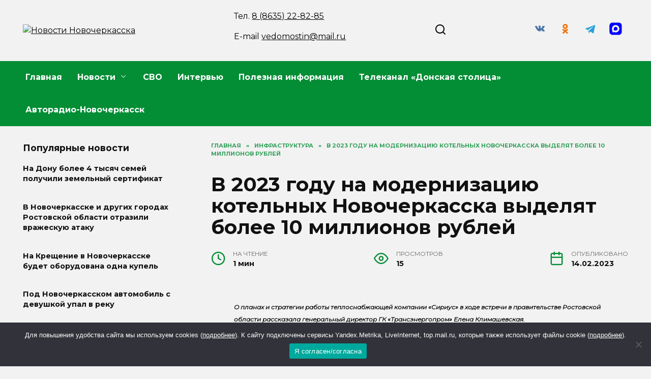

--- FILE ---
content_type: text/html; charset=UTF-8
request_url: https://novochvedomosti.ru/infrastruktura/v-2023-godu-na-modernizaciju-kotelnyh-novocherkasska-vydelyat-bolee-10-millionov-rublej/
body_size: 20556
content:
<!doctype html>
<html lang="ru-RU" prefix="og: https://ogp.me/ns#">
<head>
	<meta charset="UTF-8">
	<meta name="viewport" content="width=device-width, initial-scale=1">

	
<!-- SEO от Rank Math - https://rankmath.com/ -->
<title>В 2023 году на модернизацию котельных Новочеркасска выделят более 10 миллионов рублей - Новости Новочеркасска</title>
<meta name="description" content="В Новочеркасске работает 5 котельных НР-18 «Сириус», которые обеспечивают теплом более 60 тысяч человек в микрорайонах Молодежный и Соцгород, а также НЭВЗ,"/>
<meta name="robots" content="follow, index, max-snippet:-1, max-video-preview:-1, max-image-preview:large"/>
<link rel="canonical" href="https://novochvedomosti.ru/novosti-novocherkasska-2/v-2023-godu-na-modernizaciju-kotelnyh-novocherkasska-vydelyat-bolee-10-millionov-rublej/" />
<meta property="og:locale" content="ru_RU" />
<meta property="og:type" content="article" />
<meta property="og:title" content="В 2023 году на модернизацию котельных Новочеркасска выделят более 10 миллионов рублей - Новости Новочеркасска" />
<meta property="og:description" content="В Новочеркасске работает 5 котельных НР-18 «Сириус», которые обеспечивают теплом более 60 тысяч человек в микрорайонах Молодежный и Соцгород, а также НЭВЗ," />
<meta property="og:url" content="https://novochvedomosti.ru/novosti-novocherkasska-2/v-2023-godu-na-modernizaciju-kotelnyh-novocherkasska-vydelyat-bolee-10-millionov-rublej/" />
<meta property="og:site_name" content="Новости Новочеркасска" />
<meta property="article:section" content="Инфраструктура" />
<meta property="og:image" content="https://novochvedomosti.ru/wp-content/uploads/2023/02/4f73d266d763651c40593b85ad43a4c9.jpg" />
<meta property="og:image:secure_url" content="https://novochvedomosti.ru/wp-content/uploads/2023/02/4f73d266d763651c40593b85ad43a4c9.jpg" />
<meta property="og:image:width" content="784" />
<meta property="og:image:height" content="588" />
<meta property="og:image:alt" content="В 2023 году на модернизацию котельных Новочеркасска выделят более 10 миллионов рублей" />
<meta property="og:image:type" content="image/jpeg" />
<meta property="article:published_time" content="2023-02-14T10:42:35+03:00" />
<meta name="twitter:card" content="summary_large_image" />
<meta name="twitter:title" content="В 2023 году на модернизацию котельных Новочеркасска выделят более 10 миллионов рублей - Новости Новочеркасска" />
<meta name="twitter:description" content="В Новочеркасске работает 5 котельных НР-18 «Сириус», которые обеспечивают теплом более 60 тысяч человек в микрорайонах Молодежный и Соцгород, а также НЭВЗ," />
<meta name="twitter:site" content="@redactor" />
<meta name="twitter:creator" content="@redactor" />
<meta name="twitter:image" content="https://novochvedomosti.ru/wp-content/uploads/2023/02/4f73d266d763651c40593b85ad43a4c9.jpg" />
<meta name="twitter:label1" content="Автор" />
<meta name="twitter:data1" content="Федор Стрелянов" />
<meta name="twitter:label2" content="Время чтения" />
<meta name="twitter:data2" content="Меньше минуты" />
<script type="application/ld+json" class="rank-math-schema">{"@context":"https://schema.org","@graph":[{"@type":["Person","Organization"],"@id":"https://novochvedomosti.ru/#person","name":"\u041d\u043e\u0432\u043e\u0441\u0442\u0438 \u041d\u043e\u0432\u043e\u0447\u0435\u0440\u043a\u0430\u0441\u0441\u043a\u0430","sameAs":["https://twitter.com/redactor"]},{"@type":"WebSite","@id":"https://novochvedomosti.ru/#website","url":"https://novochvedomosti.ru","name":"\u041d\u043e\u0432\u043e\u0441\u0442\u0438 \u041d\u043e\u0432\u043e\u0447\u0435\u0440\u043a\u0430\u0441\u0441\u043a\u0430","publisher":{"@id":"https://novochvedomosti.ru/#person"},"inLanguage":"ru-RU"},{"@type":"ImageObject","@id":"https://novochvedomosti.ru/wp-content/uploads/2023/02/4f73d266d763651c40593b85ad43a4c9.jpg","url":"https://novochvedomosti.ru/wp-content/uploads/2023/02/4f73d266d763651c40593b85ad43a4c9.jpg","width":"784","height":"588","inLanguage":"ru-RU"},{"@type":"WebPage","@id":"https://novochvedomosti.ru/novosti-novocherkasska-2/v-2023-godu-na-modernizaciju-kotelnyh-novocherkasska-vydelyat-bolee-10-millionov-rublej/#webpage","url":"https://novochvedomosti.ru/novosti-novocherkasska-2/v-2023-godu-na-modernizaciju-kotelnyh-novocherkasska-vydelyat-bolee-10-millionov-rublej/","name":"\u0412 2023 \u0433\u043e\u0434\u0443 \u043d\u0430 \u043c\u043e\u0434\u0435\u0440\u043d\u0438\u0437\u0430\u0446\u0438\u044e \u043a\u043e\u0442\u0435\u043b\u044c\u043d\u044b\u0445 \u041d\u043e\u0432\u043e\u0447\u0435\u0440\u043a\u0430\u0441\u0441\u043a\u0430 \u0432\u044b\u0434\u0435\u043b\u044f\u0442 \u0431\u043e\u043b\u0435\u0435 10 \u043c\u0438\u043b\u043b\u0438\u043e\u043d\u043e\u0432 \u0440\u0443\u0431\u043b\u0435\u0439 - \u041d\u043e\u0432\u043e\u0441\u0442\u0438 \u041d\u043e\u0432\u043e\u0447\u0435\u0440\u043a\u0430\u0441\u0441\u043a\u0430","datePublished":"2023-02-14T10:42:35+03:00","dateModified":"2023-02-14T10:42:35+03:00","isPartOf":{"@id":"https://novochvedomosti.ru/#website"},"primaryImageOfPage":{"@id":"https://novochvedomosti.ru/wp-content/uploads/2023/02/4f73d266d763651c40593b85ad43a4c9.jpg"},"inLanguage":"ru-RU"},{"@type":"Person","@id":"https://novochvedomosti.ru/author/fedor/","name":"\u0424\u0435\u0434\u043e\u0440 \u0421\u0442\u0440\u0435\u043b\u044f\u043d\u043e\u0432","url":"https://novochvedomosti.ru/author/fedor/","image":{"@type":"ImageObject","@id":"https://secure.gravatar.com/avatar/030c73993800e2f35483c8ce0303c4ab?s=96&amp;d=mm&amp;r=g","url":"https://secure.gravatar.com/avatar/030c73993800e2f35483c8ce0303c4ab?s=96&amp;d=mm&amp;r=g","caption":"\u0424\u0435\u0434\u043e\u0440 \u0421\u0442\u0440\u0435\u043b\u044f\u043d\u043e\u0432","inLanguage":"ru-RU"}},{"@type":"BlogPosting","headline":"\u0412 2023 \u0433\u043e\u0434\u0443 \u043d\u0430 \u043c\u043e\u0434\u0435\u0440\u043d\u0438\u0437\u0430\u0446\u0438\u044e \u043a\u043e\u0442\u0435\u043b\u044c\u043d\u044b\u0445 \u041d\u043e\u0432\u043e\u0447\u0435\u0440\u043a\u0430\u0441\u0441\u043a\u0430 \u0432\u044b\u0434\u0435\u043b\u044f\u0442 \u0431\u043e\u043b\u0435\u0435 10 \u043c\u0438\u043b\u043b\u0438\u043e\u043d\u043e\u0432 \u0440\u0443\u0431\u043b\u0435\u0439 - \u041d\u043e\u0432\u043e\u0441\u0442\u0438 \u041d\u043e\u0432\u043e\u0447\u0435\u0440\u043a\u0430\u0441\u0441\u043a\u0430","datePublished":"2023-02-14T10:42:35+03:00","dateModified":"2023-02-14T10:42:35+03:00","articleSection":"\u0418\u043d\u0444\u0440\u0430\u0441\u0442\u0440\u0443\u043a\u0442\u0443\u0440\u0430, \u041d\u041e\u0412\u041e\u0421\u0422\u0418 \u041d\u041e\u0412\u041e\u0427\u0415\u0420\u041a\u0410\u0421\u0421\u041a\u0410","author":{"@id":"https://novochvedomosti.ru/author/fedor/","name":"\u0424\u0435\u0434\u043e\u0440 \u0421\u0442\u0440\u0435\u043b\u044f\u043d\u043e\u0432"},"publisher":{"@id":"https://novochvedomosti.ru/#person"},"description":"\u0412 \u041d\u043e\u0432\u043e\u0447\u0435\u0440\u043a\u0430\u0441\u0441\u043a\u0435 \u0440\u0430\u0431\u043e\u0442\u0430\u0435\u0442 5 \u043a\u043e\u0442\u0435\u043b\u044c\u043d\u044b\u0445 \u041d\u0420-18 \u00ab\u0421\u0438\u0440\u0438\u0443\u0441\u00bb, \u043a\u043e\u0442\u043e\u0440\u044b\u0435 \u043e\u0431\u0435\u0441\u043f\u0435\u0447\u0438\u0432\u0430\u044e\u0442 \u0442\u0435\u043f\u043b\u043e\u043c \u0431\u043e\u043b\u0435\u0435 60 \u0442\u044b\u0441\u044f\u0447 \u0447\u0435\u043b\u043e\u0432\u0435\u043a \u0432 \u043c\u0438\u043a\u0440\u043e\u0440\u0430\u0439\u043e\u043d\u0430\u0445 \u041c\u043e\u043b\u043e\u0434\u0435\u0436\u043d\u044b\u0439 \u0438 \u0421\u043e\u0446\u0433\u043e\u0440\u043e\u0434, \u0430 \u0442\u0430\u043a\u0436\u0435 \u041d\u042d\u0412\u0417,","name":"\u0412 2023 \u0433\u043e\u0434\u0443 \u043d\u0430 \u043c\u043e\u0434\u0435\u0440\u043d\u0438\u0437\u0430\u0446\u0438\u044e \u043a\u043e\u0442\u0435\u043b\u044c\u043d\u044b\u0445 \u041d\u043e\u0432\u043e\u0447\u0435\u0440\u043a\u0430\u0441\u0441\u043a\u0430 \u0432\u044b\u0434\u0435\u043b\u044f\u0442 \u0431\u043e\u043b\u0435\u0435 10 \u043c\u0438\u043b\u043b\u0438\u043e\u043d\u043e\u0432 \u0440\u0443\u0431\u043b\u0435\u0439 - \u041d\u043e\u0432\u043e\u0441\u0442\u0438 \u041d\u043e\u0432\u043e\u0447\u0435\u0440\u043a\u0430\u0441\u0441\u043a\u0430","@id":"https://novochvedomosti.ru/novosti-novocherkasska-2/v-2023-godu-na-modernizaciju-kotelnyh-novocherkasska-vydelyat-bolee-10-millionov-rublej/#richSnippet","isPartOf":{"@id":"https://novochvedomosti.ru/novosti-novocherkasska-2/v-2023-godu-na-modernizaciju-kotelnyh-novocherkasska-vydelyat-bolee-10-millionov-rublej/#webpage"},"image":{"@id":"https://novochvedomosti.ru/wp-content/uploads/2023/02/4f73d266d763651c40593b85ad43a4c9.jpg"},"inLanguage":"ru-RU","mainEntityOfPage":{"@id":"https://novochvedomosti.ru/novosti-novocherkasska-2/v-2023-godu-na-modernizaciju-kotelnyh-novocherkasska-vydelyat-bolee-10-millionov-rublej/#webpage"}}]}</script>
<!-- /Rank Math WordPress SEO плагин -->

<link rel='dns-prefetch' href='//fonts.googleapis.com' />
<script type="text/javascript">
/* <![CDATA[ */
window._wpemojiSettings = {"baseUrl":"https:\/\/s.w.org\/images\/core\/emoji\/15.0.3\/72x72\/","ext":".png","svgUrl":"https:\/\/s.w.org\/images\/core\/emoji\/15.0.3\/svg\/","svgExt":".svg","source":{"concatemoji":"https:\/\/novochvedomosti.ru\/wp-includes\/js\/wp-emoji-release.min.js?ver=6.5.7"}};
/*! This file is auto-generated */
!function(i,n){var o,s,e;function c(e){try{var t={supportTests:e,timestamp:(new Date).valueOf()};sessionStorage.setItem(o,JSON.stringify(t))}catch(e){}}function p(e,t,n){e.clearRect(0,0,e.canvas.width,e.canvas.height),e.fillText(t,0,0);var t=new Uint32Array(e.getImageData(0,0,e.canvas.width,e.canvas.height).data),r=(e.clearRect(0,0,e.canvas.width,e.canvas.height),e.fillText(n,0,0),new Uint32Array(e.getImageData(0,0,e.canvas.width,e.canvas.height).data));return t.every(function(e,t){return e===r[t]})}function u(e,t,n){switch(t){case"flag":return n(e,"\ud83c\udff3\ufe0f\u200d\u26a7\ufe0f","\ud83c\udff3\ufe0f\u200b\u26a7\ufe0f")?!1:!n(e,"\ud83c\uddfa\ud83c\uddf3","\ud83c\uddfa\u200b\ud83c\uddf3")&&!n(e,"\ud83c\udff4\udb40\udc67\udb40\udc62\udb40\udc65\udb40\udc6e\udb40\udc67\udb40\udc7f","\ud83c\udff4\u200b\udb40\udc67\u200b\udb40\udc62\u200b\udb40\udc65\u200b\udb40\udc6e\u200b\udb40\udc67\u200b\udb40\udc7f");case"emoji":return!n(e,"\ud83d\udc26\u200d\u2b1b","\ud83d\udc26\u200b\u2b1b")}return!1}function f(e,t,n){var r="undefined"!=typeof WorkerGlobalScope&&self instanceof WorkerGlobalScope?new OffscreenCanvas(300,150):i.createElement("canvas"),a=r.getContext("2d",{willReadFrequently:!0}),o=(a.textBaseline="top",a.font="600 32px Arial",{});return e.forEach(function(e){o[e]=t(a,e,n)}),o}function t(e){var t=i.createElement("script");t.src=e,t.defer=!0,i.head.appendChild(t)}"undefined"!=typeof Promise&&(o="wpEmojiSettingsSupports",s=["flag","emoji"],n.supports={everything:!0,everythingExceptFlag:!0},e=new Promise(function(e){i.addEventListener("DOMContentLoaded",e,{once:!0})}),new Promise(function(t){var n=function(){try{var e=JSON.parse(sessionStorage.getItem(o));if("object"==typeof e&&"number"==typeof e.timestamp&&(new Date).valueOf()<e.timestamp+604800&&"object"==typeof e.supportTests)return e.supportTests}catch(e){}return null}();if(!n){if("undefined"!=typeof Worker&&"undefined"!=typeof OffscreenCanvas&&"undefined"!=typeof URL&&URL.createObjectURL&&"undefined"!=typeof Blob)try{var e="postMessage("+f.toString()+"("+[JSON.stringify(s),u.toString(),p.toString()].join(",")+"));",r=new Blob([e],{type:"text/javascript"}),a=new Worker(URL.createObjectURL(r),{name:"wpTestEmojiSupports"});return void(a.onmessage=function(e){c(n=e.data),a.terminate(),t(n)})}catch(e){}c(n=f(s,u,p))}t(n)}).then(function(e){for(var t in e)n.supports[t]=e[t],n.supports.everything=n.supports.everything&&n.supports[t],"flag"!==t&&(n.supports.everythingExceptFlag=n.supports.everythingExceptFlag&&n.supports[t]);n.supports.everythingExceptFlag=n.supports.everythingExceptFlag&&!n.supports.flag,n.DOMReady=!1,n.readyCallback=function(){n.DOMReady=!0}}).then(function(){return e}).then(function(){var e;n.supports.everything||(n.readyCallback(),(e=n.source||{}).concatemoji?t(e.concatemoji):e.wpemoji&&e.twemoji&&(t(e.twemoji),t(e.wpemoji)))}))}((window,document),window._wpemojiSettings);
/* ]]> */
</script>
<style id='wp-emoji-styles-inline-css' type='text/css'>

	img.wp-smiley, img.emoji {
		display: inline !important;
		border: none !important;
		box-shadow: none !important;
		height: 1em !important;
		width: 1em !important;
		margin: 0 0.07em !important;
		vertical-align: -0.1em !important;
		background: none !important;
		padding: 0 !important;
	}
</style>
<link rel='stylesheet' id='wp-block-library-css' href='https://novochvedomosti.ru/wp-includes/css/dist/block-library/style.min.css?ver=6.5.7'  media='all' />
<style id='wp-block-library-theme-inline-css' type='text/css'>
.wp-block-audio figcaption{color:#555;font-size:13px;text-align:center}.is-dark-theme .wp-block-audio figcaption{color:#ffffffa6}.wp-block-audio{margin:0 0 1em}.wp-block-code{border:1px solid #ccc;border-radius:4px;font-family:Menlo,Consolas,monaco,monospace;padding:.8em 1em}.wp-block-embed figcaption{color:#555;font-size:13px;text-align:center}.is-dark-theme .wp-block-embed figcaption{color:#ffffffa6}.wp-block-embed{margin:0 0 1em}.blocks-gallery-caption{color:#555;font-size:13px;text-align:center}.is-dark-theme .blocks-gallery-caption{color:#ffffffa6}.wp-block-image figcaption{color:#555;font-size:13px;text-align:center}.is-dark-theme .wp-block-image figcaption{color:#ffffffa6}.wp-block-image{margin:0 0 1em}.wp-block-pullquote{border-bottom:4px solid;border-top:4px solid;color:currentColor;margin-bottom:1.75em}.wp-block-pullquote cite,.wp-block-pullquote footer,.wp-block-pullquote__citation{color:currentColor;font-size:.8125em;font-style:normal;text-transform:uppercase}.wp-block-quote{border-left:.25em solid;margin:0 0 1.75em;padding-left:1em}.wp-block-quote cite,.wp-block-quote footer{color:currentColor;font-size:.8125em;font-style:normal;position:relative}.wp-block-quote.has-text-align-right{border-left:none;border-right:.25em solid;padding-left:0;padding-right:1em}.wp-block-quote.has-text-align-center{border:none;padding-left:0}.wp-block-quote.is-large,.wp-block-quote.is-style-large,.wp-block-quote.is-style-plain{border:none}.wp-block-search .wp-block-search__label{font-weight:700}.wp-block-search__button{border:1px solid #ccc;padding:.375em .625em}:where(.wp-block-group.has-background){padding:1.25em 2.375em}.wp-block-separator.has-css-opacity{opacity:.4}.wp-block-separator{border:none;border-bottom:2px solid;margin-left:auto;margin-right:auto}.wp-block-separator.has-alpha-channel-opacity{opacity:1}.wp-block-separator:not(.is-style-wide):not(.is-style-dots){width:100px}.wp-block-separator.has-background:not(.is-style-dots){border-bottom:none;height:1px}.wp-block-separator.has-background:not(.is-style-wide):not(.is-style-dots){height:2px}.wp-block-table{margin:0 0 1em}.wp-block-table td,.wp-block-table th{word-break:normal}.wp-block-table figcaption{color:#555;font-size:13px;text-align:center}.is-dark-theme .wp-block-table figcaption{color:#ffffffa6}.wp-block-video figcaption{color:#555;font-size:13px;text-align:center}.is-dark-theme .wp-block-video figcaption{color:#ffffffa6}.wp-block-video{margin:0 0 1em}.wp-block-template-part.has-background{margin-bottom:0;margin-top:0;padding:1.25em 2.375em}
</style>
<style id='rank-math-toc-block-style-inline-css' type='text/css'>
.wp-block-rank-math-toc-block nav ol{counter-reset:item}.wp-block-rank-math-toc-block nav ol li{display:block}.wp-block-rank-math-toc-block nav ol li:before{content:counters(item, ".") ". ";counter-increment:item}

</style>
<style id='classic-theme-styles-inline-css' type='text/css'>
/*! This file is auto-generated */
.wp-block-button__link{color:#fff;background-color:#32373c;border-radius:9999px;box-shadow:none;text-decoration:none;padding:calc(.667em + 2px) calc(1.333em + 2px);font-size:1.125em}.wp-block-file__button{background:#32373c;color:#fff;text-decoration:none}
</style>
<style id='global-styles-inline-css' type='text/css'>
body{--wp--preset--color--black: #000000;--wp--preset--color--cyan-bluish-gray: #abb8c3;--wp--preset--color--white: #ffffff;--wp--preset--color--pale-pink: #f78da7;--wp--preset--color--vivid-red: #cf2e2e;--wp--preset--color--luminous-vivid-orange: #ff6900;--wp--preset--color--luminous-vivid-amber: #fcb900;--wp--preset--color--light-green-cyan: #7bdcb5;--wp--preset--color--vivid-green-cyan: #00d084;--wp--preset--color--pale-cyan-blue: #8ed1fc;--wp--preset--color--vivid-cyan-blue: #0693e3;--wp--preset--color--vivid-purple: #9b51e0;--wp--preset--gradient--vivid-cyan-blue-to-vivid-purple: linear-gradient(135deg,rgba(6,147,227,1) 0%,rgb(155,81,224) 100%);--wp--preset--gradient--light-green-cyan-to-vivid-green-cyan: linear-gradient(135deg,rgb(122,220,180) 0%,rgb(0,208,130) 100%);--wp--preset--gradient--luminous-vivid-amber-to-luminous-vivid-orange: linear-gradient(135deg,rgba(252,185,0,1) 0%,rgba(255,105,0,1) 100%);--wp--preset--gradient--luminous-vivid-orange-to-vivid-red: linear-gradient(135deg,rgba(255,105,0,1) 0%,rgb(207,46,46) 100%);--wp--preset--gradient--very-light-gray-to-cyan-bluish-gray: linear-gradient(135deg,rgb(238,238,238) 0%,rgb(169,184,195) 100%);--wp--preset--gradient--cool-to-warm-spectrum: linear-gradient(135deg,rgb(74,234,220) 0%,rgb(151,120,209) 20%,rgb(207,42,186) 40%,rgb(238,44,130) 60%,rgb(251,105,98) 80%,rgb(254,248,76) 100%);--wp--preset--gradient--blush-light-purple: linear-gradient(135deg,rgb(255,206,236) 0%,rgb(152,150,240) 100%);--wp--preset--gradient--blush-bordeaux: linear-gradient(135deg,rgb(254,205,165) 0%,rgb(254,45,45) 50%,rgb(107,0,62) 100%);--wp--preset--gradient--luminous-dusk: linear-gradient(135deg,rgb(255,203,112) 0%,rgb(199,81,192) 50%,rgb(65,88,208) 100%);--wp--preset--gradient--pale-ocean: linear-gradient(135deg,rgb(255,245,203) 0%,rgb(182,227,212) 50%,rgb(51,167,181) 100%);--wp--preset--gradient--electric-grass: linear-gradient(135deg,rgb(202,248,128) 0%,rgb(113,206,126) 100%);--wp--preset--gradient--midnight: linear-gradient(135deg,rgb(2,3,129) 0%,rgb(40,116,252) 100%);--wp--preset--font-size--small: 19.5px;--wp--preset--font-size--medium: 20px;--wp--preset--font-size--large: 36.5px;--wp--preset--font-size--x-large: 42px;--wp--preset--font-size--normal: 22px;--wp--preset--font-size--huge: 49.5px;--wp--preset--spacing--20: 0.44rem;--wp--preset--spacing--30: 0.67rem;--wp--preset--spacing--40: 1rem;--wp--preset--spacing--50: 1.5rem;--wp--preset--spacing--60: 2.25rem;--wp--preset--spacing--70: 3.38rem;--wp--preset--spacing--80: 5.06rem;--wp--preset--shadow--natural: 6px 6px 9px rgba(0, 0, 0, 0.2);--wp--preset--shadow--deep: 12px 12px 50px rgba(0, 0, 0, 0.4);--wp--preset--shadow--sharp: 6px 6px 0px rgba(0, 0, 0, 0.2);--wp--preset--shadow--outlined: 6px 6px 0px -3px rgba(255, 255, 255, 1), 6px 6px rgba(0, 0, 0, 1);--wp--preset--shadow--crisp: 6px 6px 0px rgba(0, 0, 0, 1);}:where(.is-layout-flex){gap: 0.5em;}:where(.is-layout-grid){gap: 0.5em;}body .is-layout-flex{display: flex;}body .is-layout-flex{flex-wrap: wrap;align-items: center;}body .is-layout-flex > *{margin: 0;}body .is-layout-grid{display: grid;}body .is-layout-grid > *{margin: 0;}:where(.wp-block-columns.is-layout-flex){gap: 2em;}:where(.wp-block-columns.is-layout-grid){gap: 2em;}:where(.wp-block-post-template.is-layout-flex){gap: 1.25em;}:where(.wp-block-post-template.is-layout-grid){gap: 1.25em;}.has-black-color{color: var(--wp--preset--color--black) !important;}.has-cyan-bluish-gray-color{color: var(--wp--preset--color--cyan-bluish-gray) !important;}.has-white-color{color: var(--wp--preset--color--white) !important;}.has-pale-pink-color{color: var(--wp--preset--color--pale-pink) !important;}.has-vivid-red-color{color: var(--wp--preset--color--vivid-red) !important;}.has-luminous-vivid-orange-color{color: var(--wp--preset--color--luminous-vivid-orange) !important;}.has-luminous-vivid-amber-color{color: var(--wp--preset--color--luminous-vivid-amber) !important;}.has-light-green-cyan-color{color: var(--wp--preset--color--light-green-cyan) !important;}.has-vivid-green-cyan-color{color: var(--wp--preset--color--vivid-green-cyan) !important;}.has-pale-cyan-blue-color{color: var(--wp--preset--color--pale-cyan-blue) !important;}.has-vivid-cyan-blue-color{color: var(--wp--preset--color--vivid-cyan-blue) !important;}.has-vivid-purple-color{color: var(--wp--preset--color--vivid-purple) !important;}.has-black-background-color{background-color: var(--wp--preset--color--black) !important;}.has-cyan-bluish-gray-background-color{background-color: var(--wp--preset--color--cyan-bluish-gray) !important;}.has-white-background-color{background-color: var(--wp--preset--color--white) !important;}.has-pale-pink-background-color{background-color: var(--wp--preset--color--pale-pink) !important;}.has-vivid-red-background-color{background-color: var(--wp--preset--color--vivid-red) !important;}.has-luminous-vivid-orange-background-color{background-color: var(--wp--preset--color--luminous-vivid-orange) !important;}.has-luminous-vivid-amber-background-color{background-color: var(--wp--preset--color--luminous-vivid-amber) !important;}.has-light-green-cyan-background-color{background-color: var(--wp--preset--color--light-green-cyan) !important;}.has-vivid-green-cyan-background-color{background-color: var(--wp--preset--color--vivid-green-cyan) !important;}.has-pale-cyan-blue-background-color{background-color: var(--wp--preset--color--pale-cyan-blue) !important;}.has-vivid-cyan-blue-background-color{background-color: var(--wp--preset--color--vivid-cyan-blue) !important;}.has-vivid-purple-background-color{background-color: var(--wp--preset--color--vivid-purple) !important;}.has-black-border-color{border-color: var(--wp--preset--color--black) !important;}.has-cyan-bluish-gray-border-color{border-color: var(--wp--preset--color--cyan-bluish-gray) !important;}.has-white-border-color{border-color: var(--wp--preset--color--white) !important;}.has-pale-pink-border-color{border-color: var(--wp--preset--color--pale-pink) !important;}.has-vivid-red-border-color{border-color: var(--wp--preset--color--vivid-red) !important;}.has-luminous-vivid-orange-border-color{border-color: var(--wp--preset--color--luminous-vivid-orange) !important;}.has-luminous-vivid-amber-border-color{border-color: var(--wp--preset--color--luminous-vivid-amber) !important;}.has-light-green-cyan-border-color{border-color: var(--wp--preset--color--light-green-cyan) !important;}.has-vivid-green-cyan-border-color{border-color: var(--wp--preset--color--vivid-green-cyan) !important;}.has-pale-cyan-blue-border-color{border-color: var(--wp--preset--color--pale-cyan-blue) !important;}.has-vivid-cyan-blue-border-color{border-color: var(--wp--preset--color--vivid-cyan-blue) !important;}.has-vivid-purple-border-color{border-color: var(--wp--preset--color--vivid-purple) !important;}.has-vivid-cyan-blue-to-vivid-purple-gradient-background{background: var(--wp--preset--gradient--vivid-cyan-blue-to-vivid-purple) !important;}.has-light-green-cyan-to-vivid-green-cyan-gradient-background{background: var(--wp--preset--gradient--light-green-cyan-to-vivid-green-cyan) !important;}.has-luminous-vivid-amber-to-luminous-vivid-orange-gradient-background{background: var(--wp--preset--gradient--luminous-vivid-amber-to-luminous-vivid-orange) !important;}.has-luminous-vivid-orange-to-vivid-red-gradient-background{background: var(--wp--preset--gradient--luminous-vivid-orange-to-vivid-red) !important;}.has-very-light-gray-to-cyan-bluish-gray-gradient-background{background: var(--wp--preset--gradient--very-light-gray-to-cyan-bluish-gray) !important;}.has-cool-to-warm-spectrum-gradient-background{background: var(--wp--preset--gradient--cool-to-warm-spectrum) !important;}.has-blush-light-purple-gradient-background{background: var(--wp--preset--gradient--blush-light-purple) !important;}.has-blush-bordeaux-gradient-background{background: var(--wp--preset--gradient--blush-bordeaux) !important;}.has-luminous-dusk-gradient-background{background: var(--wp--preset--gradient--luminous-dusk) !important;}.has-pale-ocean-gradient-background{background: var(--wp--preset--gradient--pale-ocean) !important;}.has-electric-grass-gradient-background{background: var(--wp--preset--gradient--electric-grass) !important;}.has-midnight-gradient-background{background: var(--wp--preset--gradient--midnight) !important;}.has-small-font-size{font-size: var(--wp--preset--font-size--small) !important;}.has-medium-font-size{font-size: var(--wp--preset--font-size--medium) !important;}.has-large-font-size{font-size: var(--wp--preset--font-size--large) !important;}.has-x-large-font-size{font-size: var(--wp--preset--font-size--x-large) !important;}
.wp-block-navigation a:where(:not(.wp-element-button)){color: inherit;}
:where(.wp-block-post-template.is-layout-flex){gap: 1.25em;}:where(.wp-block-post-template.is-layout-grid){gap: 1.25em;}
:where(.wp-block-columns.is-layout-flex){gap: 2em;}:where(.wp-block-columns.is-layout-grid){gap: 2em;}
.wp-block-pullquote{font-size: 1.5em;line-height: 1.6;}
</style>
<link rel='stylesheet' id='cookie-notice-front-css' href='https://novochvedomosti.ru/wp-content/plugins/cookie-notice/css/front.min.css?ver=2.5.3'  media='all' />
<link rel='stylesheet' id='google-fonts-css' href='https://fonts.googleapis.com/css?family=Montserrat%3A400%2C400i%2C700&#038;subset=cyrillic&#038;display=swap&#038;ver=6.5.7'  media='all' />
<link rel='stylesheet' id='reboot-style-css' href='https://novochvedomosti.ru/wp-content/themes/reboot/assets/css/style.min.css?ver=1.5.5'  media='all' />
<link rel='stylesheet' id='reboot-style-child-css' href='https://novochvedomosti.ru/wp-content/themes/reboot_child/style.css?ver=6.5.7'  media='all' />
<link rel='stylesheet' id='Reboot-child-css' href='https://novochvedomosti.ru/wp-content/themes/reboot_child/custom.css?ver=1731273734'  media='all' />
<script type="text/javascript" id="cookie-notice-front-js-before">
/* <![CDATA[ */
var cnArgs = {"ajaxUrl":"https:\/\/novochvedomosti.ru\/wp-admin\/admin-ajax.php","nonce":"5ca2902848","hideEffect":"fade","position":"bottom","onScroll":false,"onScrollOffset":100,"onClick":false,"cookieName":"cookie_notice_accepted","cookieTime":2592000,"cookieTimeRejected":2592000,"globalCookie":false,"redirection":false,"cache":true,"revokeCookies":false,"revokeCookiesOpt":"automatic"};
/* ]]> */
</script>
<script type="text/javascript" src="https://novochvedomosti.ru/wp-content/plugins/cookie-notice/js/front.min.js?ver=2.5.3" id="cookie-notice-front-js"></script>
<script type="text/javascript" src="https://novochvedomosti.ru/wp-includes/js/jquery/jquery.min.js?ver=3.7.1" id="jquery-core-js"></script>
<script type="text/javascript" src="https://novochvedomosti.ru/wp-includes/js/jquery/jquery-migrate.min.js?ver=3.4.1" id="jquery-migrate-js"></script>
<link rel="https://api.w.org/" href="https://novochvedomosti.ru/wp-json/" /><link rel="alternate" type="application/json" href="https://novochvedomosti.ru/wp-json/wp/v2/posts/75675" /><link rel="EditURI" type="application/rsd+xml" title="RSD" href="https://novochvedomosti.ru/xmlrpc.php?rsd" />
<meta name="generator" content="WordPress 6.5.7" />
<link rel='shortlink' href='https://novochvedomosti.ru/?p=75675' />
<link rel="alternate" type="application/json+oembed" href="https://novochvedomosti.ru/wp-json/oembed/1.0/embed?url=https%3A%2F%2Fnovochvedomosti.ru%2Fnovosti-novocherkasska-2%2Fv-2023-godu-na-modernizaciju-kotelnyh-novocherkasska-vydelyat-bolee-10-millionov-rublej%2F" />
<link rel="alternate" type="text/xml+oembed" href="https://novochvedomosti.ru/wp-json/oembed/1.0/embed?url=https%3A%2F%2Fnovochvedomosti.ru%2Fnovosti-novocherkasska-2%2Fv-2023-godu-na-modernizaciju-kotelnyh-novocherkasska-vydelyat-bolee-10-millionov-rublej%2F&#038;format=xml" />
<link rel="preload" href="https://novochvedomosti.ru/wp-content/themes/reboot/assets/fonts/wpshop-core.ttf" as="font" crossorigin><link rel="prefetch" href="https://novochvedomosti.ru/wp-content/uploads/2023/02/4f73d266d763651c40593b85ad43a4c9.jpg" as="image" crossorigin>
    <style>@media (min-width: 768px){.site-header{padding-top:20px}}@media (min-width: 768px){.site-header{padding-bottom:20px}}.site-logotype img{max-height:200px}.scrolltop:before{color:#038d35}.scrolltop:before{content:"\2191"}.post-card--related, .post-card--related .post-card__thumbnail img, .post-card--related .post-card__thumbnail a:before{border-radius: 6px}body{background-color:#f2f2f2}::selection, .card-slider__category, .card-slider-container .swiper-pagination-bullet-active, .post-card--grid .post-card__thumbnail:before, .post-card:not(.post-card--small) .post-card__thumbnail a:before, .post-card:not(.post-card--small) .post-card__category,  .post-box--high .post-box__category span, .post-box--wide .post-box__category span, .page-separator, .pagination .nav-links .page-numbers:not(.dots):not(.current):before, .btn, .btn-primary:hover, .btn-primary:not(:disabled):not(.disabled).active, .btn-primary:not(:disabled):not(.disabled):active, .show>.btn-primary.dropdown-toggle, .comment-respond .form-submit input, .page-links__item:hover{background-color:#038d35}.entry-image--big .entry-image__body .post-card__category a, .home-text ul:not([class])>li:before, .home-text ul.wp-block-list>li:before, .page-content ul:not([class])>li:before, .page-content ul.wp-block-list>li:before, .taxonomy-description ul:not([class])>li:before, .taxonomy-description ul.wp-block-list>li:before, .widget-area .widget_categories ul.menu li a:before, .widget-area .widget_categories ul.menu li span:before, .widget-area .widget_categories>ul li a:before, .widget-area .widget_categories>ul li span:before, .widget-area .widget_nav_menu ul.menu li a:before, .widget-area .widget_nav_menu ul.menu li span:before, .widget-area .widget_nav_menu>ul li a:before, .widget-area .widget_nav_menu>ul li span:before, .page-links .page-numbers:not(.dots):not(.current):before, .page-links .post-page-numbers:not(.dots):not(.current):before, .pagination .nav-links .page-numbers:not(.dots):not(.current):before, .pagination .nav-links .post-page-numbers:not(.dots):not(.current):before, .entry-image--full .entry-image__body .post-card__category a, .entry-image--fullscreen .entry-image__body .post-card__category a, .entry-image--wide .entry-image__body .post-card__category a{background-color:#038d35}.comment-respond input:focus, select:focus, textarea:focus, .post-card--grid.post-card--thumbnail-no, .post-card--standard:after, .post-card--related.post-card--thumbnail-no:hover, .spoiler-box, .btn-primary, .btn-primary:hover, .btn-primary:not(:disabled):not(.disabled).active, .btn-primary:not(:disabled):not(.disabled):active, .show>.btn-primary.dropdown-toggle, .inp:focus, .entry-tag:focus, .entry-tag:hover, .search-screen .search-form .search-field:focus, .entry-content ul:not([class])>li:before, .entry-content ul.wp-block-list>li:before, .text-content ul:not([class])>li:before, .text-content ul.wp-block-list>li:before, .page-content ul:not([class])>li:before, .page-content ul.wp-block-list>li:before, .taxonomy-description ul:not([class])>li:before, .taxonomy-description ul.wp-block-list>li:before, .entry-content blockquote:not(.wpremark),
        .input:focus, input[type=color]:focus, input[type=date]:focus, input[type=datetime-local]:focus, input[type=datetime]:focus, input[type=email]:focus, input[type=month]:focus, input[type=number]:focus, input[type=password]:focus, input[type=range]:focus, input[type=search]:focus, input[type=tel]:focus, input[type=text]:focus, input[type=time]:focus, input[type=url]:focus, input[type=week]:focus, select:focus, textarea:focus{border-color:#038d35 !important}.post-card--small .post-card__category, .post-card__author:before, .post-card__comments:before, .post-card__date:before, .post-card__like:before, .post-card__views:before, .entry-author:before, .entry-date:before, .entry-time:before, .entry-views:before, .entry-comments:before, .entry-content ol:not([class])>li:before, .entry-content ol.wp-block-list>li:before, .text-content ol:not([class])>li:before, .text-content ol.wp-block-list>li:before, .entry-content blockquote:before, .spoiler-box__title:after, .search-icon:hover:before, .search-form .search-submit:hover:before, .star-rating-item.hover,
        .comment-list .bypostauthor>.comment-body .comment-author:after,
        .breadcrumb a, .breadcrumb span,
        .search-screen .search-form .search-submit:before, 
        .star-rating--score-1:not(.hover) .star-rating-item:nth-child(1),
        .star-rating--score-2:not(.hover) .star-rating-item:nth-child(1), .star-rating--score-2:not(.hover) .star-rating-item:nth-child(2),
        .star-rating--score-3:not(.hover) .star-rating-item:nth-child(1), .star-rating--score-3:not(.hover) .star-rating-item:nth-child(2), .star-rating--score-3:not(.hover) .star-rating-item:nth-child(3),
        .star-rating--score-4:not(.hover) .star-rating-item:nth-child(1), .star-rating--score-4:not(.hover) .star-rating-item:nth-child(2), .star-rating--score-4:not(.hover) .star-rating-item:nth-child(3), .star-rating--score-4:not(.hover) .star-rating-item:nth-child(4),
        .star-rating--score-5:not(.hover) .star-rating-item:nth-child(1), .star-rating--score-5:not(.hover) .star-rating-item:nth-child(2), .star-rating--score-5:not(.hover) .star-rating-item:nth-child(3), .star-rating--score-5:not(.hover) .star-rating-item:nth-child(4), .star-rating--score-5:not(.hover) .star-rating-item:nth-child(5){color:#038d35}a:hover, a:focus, a:active, .spanlink:hover, .entry-content a:not(.wp-block-button__link):hover, .entry-content a:not(.wp-block-button__link):focus, .entry-content a:not(.wp-block-button__link):active, .top-menu ul li>a:hover, .top-menu ul li>span:hover, .main-navigation ul li a:hover, .main-navigation ul li span:hover, .footer-navigation ul li a:hover, .footer-navigation ul li span:hover, .comment-reply-link:hover, .pseudo-link:hover, .child-categories ul li a:hover{color:#00420f}.top-menu>ul>li>a:before, .top-menu>ul>li>span:before{background:#00420f}.child-categories ul li a:hover, .post-box--no-thumb a:hover{border-color:#00420f}.post-box--card:hover{box-shadow: inset 0 0 0 1px #00420f}.post-box--card:hover{-webkit-box-shadow: inset 0 0 0 1px #00420f}.site-content{background-color:#f2f2f2}.site-header, .site-header a, .site-header .pseudo-link{color:#000000}.humburger span{background:#000000}.site-header{background-color:#f2f2f2}@media (min-width: 992px){.top-menu ul li .sub-menu{background-color:#f2f2f2}}.main-navigation, .footer-navigation, .footer-navigation .removed-link, .main-navigation .removed-link, .main-navigation ul li>a, .footer-navigation ul li>a{color:#ffffff}.main-navigation, .main-navigation ul li .sub-menu li, .main-navigation ul li.menu-item-has-children:before, .footer-navigation, .footer-navigation ul li .sub-menu li, .footer-navigation ul li.menu-item-has-children:before{background-color:#038d35}@media (max-width: 991px){.widget-area{display: block; margin: 0 auto}}</style>
<link rel="icon" href="https://novochvedomosti.ru/wp-content/uploads/2025/09/zagruzhennoe-3.png" sizes="32x32" />
<link rel="icon" href="https://novochvedomosti.ru/wp-content/uploads/2025/09/zagruzhennoe-3.png" sizes="192x192" />
<link rel="apple-touch-icon" href="https://novochvedomosti.ru/wp-content/uploads/2025/09/zagruzhennoe-3.png" />
<meta name="msapplication-TileImage" content="https://novochvedomosti.ru/wp-content/uploads/2025/09/zagruzhennoe-3.png" />
    <meta name="yandex-verification" content="afeaea413e8b8048" />

<!-- Yandex.RTB -->
<script>window.yaContextCb=window.yaContextCb||[]</script>
<script src="https://yandex.ru/ads/system/context.js" async></script>

<meta name="zen-verification" content="GhxmFNhvRJBttnm47nwM3xb8LFlcVM6e6lVnJVMAmVjsjDJyNtascmQHQlbzzbAw" /></head>

<body class="post-template-default single single-post postid-75675 single-format-standard wp-embed-responsive cookies-not-set sidebar-left">



<div id="page" class="site">
    <a class="skip-link screen-reader-text" href="#content"><!--noindex-->Перейти к содержанию<!--/noindex--></a>

    <div class="search-screen-overlay js-search-screen-overlay"></div>
    <div class="search-screen js-search-screen">
        
<form role="search" method="get" class="search-form" action="https://novochvedomosti.ru/">
    <label>
        <span class="screen-reader-text"><!--noindex-->Search for:<!--/noindex--></span>
        <input type="search" class="search-field" placeholder="Поиск…" value="" name="s">
    </label>
    <button type="submit" class="search-submit"></button>
</form>    </div>

    

<header id="masthead" class="site-header full" itemscope itemtype="http://schema.org/WPHeader">
    <div class="site-header-inner fixed">

        <div class="humburger js-humburger"><span></span><span></span><span></span></div>

        
<div class="site-branding">

    <div class="site-logotype"><a href="https://novochvedomosti.ru/"><img src="https://novochvedomosti.ru/wp-content/uploads/2024/03/cropped-logo-1.png" width="274" height="66" alt="Новости Новочеркасска"></a></div></div><!-- .site-branding -->                <div class="header-html-1">
                    <p>Тел. <a class="site-description-tel" href="tel:+78635228285" > 8 (8635) 22-82-85 </a></p><p> E-mail
<a class="site-description-tel" href="mailto:vedomostin@mail.ru " ;">vedomostin@mail.ru</a>
</p>                </div>
                            <div class="header-search">
                    <span class="search-icon js-search-icon"></span>
                </div>
            
<div class="social-links">
    <div class="social-buttons social-buttons--square social-buttons--circle">

    <span class="social-button social-button--vkontakte js-link" data-href="aHR0cHM6Ly92ay5jb20vbm92b2NoZXJrYXNza2llX3ZlZG9tb3N0aQ==" data-target="_blank"></span><span class="social-button social-button--odnoklassniki js-link" data-href="aHR0cHM6Ly9vay5ydS9ub3ZvY2h2ZWQ=" data-target="_blank"></span><span class="social-button social-button--telegram js-link" data-href="aHR0cHM6Ly90Lm1lL25vdm9jaHZlZG9tb3N0aQ==" data-target="_blank"></span><span class="social-button social-button--max js-link" data-href="aHR0cHM6Ly9tYXgucnUvaWQ2MTUwMDk5ODE4X2dvcw==" data-target="_blank"></span>
    </div>
</div>


    </div>
</header><!-- #masthead -->



    
    
    <nav id="site-navigation" class="main-navigation full" itemscope itemtype="http://schema.org/SiteNavigationElement">
        <div class="main-navigation-inner fixed">
            <div class="menu-menyu-pod-shapkoj-container"><ul id="header_menu" class="menu"><li id="menu-item-90515" class="menu-item menu-item-type-custom menu-item-object-custom menu-item-home menu-item-90515"><a href="http://novochvedomosti.ru">Главная</a></li>
<li id="menu-item-97802" class="menu-item menu-item-type-custom menu-item-object-custom menu-item-has-children menu-item-97802"><a href="#">Новости</a>
<ul class="sub-menu">
	<li id="menu-item-90525" class="menu-item menu-item-type-taxonomy menu-item-object-category current-post-ancestor current-menu-parent current-post-parent menu-item-90525"><a href="https://novochvedomosti.ru/category/novosti-novocherkasska-2/">Новости Новочеркасска</a></li>
	<li id="menu-item-90181" class="menu-item menu-item-type-taxonomy menu-item-object-category menu-item-90181"><a href="https://novochvedomosti.ru/category/oblastnye-novosti/">Новости региона</a></li>
</ul>
</li>
<li id="menu-item-97798" class="menu-item menu-item-type-taxonomy menu-item-object-category menu-item-97798"><a href="https://novochvedomosti.ru/category/svo/">СВО</a></li>
<li id="menu-item-90184" class="menu-item menu-item-type-taxonomy menu-item-object-category menu-item-90184"><a href="https://novochvedomosti.ru/category/intervu/">Интервью</a></li>
<li id="menu-item-90183" class="menu-item menu-item-type-taxonomy menu-item-object-category menu-item-90183"><a href="https://novochvedomosti.ru/category/poleznaya_info/">Полезная информация</a></li>
<li id="menu-item-97800" class="menu-item menu-item-type-taxonomy menu-item-object-category menu-item-97800"><a href="https://novochvedomosti.ru/category/telekanal-donskaja-stolica/">Телеканал &#171;Донская столица&#187;</a></li>
<li id="menu-item-97801" class="menu-item menu-item-type-taxonomy menu-item-object-category menu-item-97801"><a href="https://novochvedomosti.ru/category/avtoradio-novocherkassk/">Авторадио-Новочеркасск</a></li>
</ul></div>        </div>
    </nav><!-- #site-navigation -->

    

    <div class="mobile-menu-placeholder js-mobile-menu-placeholder"></div>
    
	
    <div id="content" class="site-content fixed">

        
        <div class="site-content-inner">
    
        
        <div id="primary" class="content-area" itemscope itemtype="http://schema.org/Article">
            <main id="main" class="site-main article-card">

                
<article id="post-75675" class="article-post post-75675 post type-post status-publish format-standard has-post-thumbnail  category-infrastruktura category-novosti-novocherkasska-2">

    
        <div class="breadcrumb" itemscope itemtype="http://schema.org/BreadcrumbList"><span class="breadcrumb-item" itemprop="itemListElement" itemscope itemtype="http://schema.org/ListItem"><a href="https://novochvedomosti.ru/" itemprop="item"><span itemprop="name">Главная</span></a><meta itemprop="position" content="0"></span> <span class="breadcrumb-separator">»</span> <span class="breadcrumb-item" itemprop="itemListElement" itemscope itemtype="http://schema.org/ListItem"><a href="https://novochvedomosti.ru/category/infrastruktura/" itemprop="item"><span itemprop="name">Инфраструктура</span></a><meta itemprop="position" content="1"></span> <span class="breadcrumb-separator">»</span> <span class="breadcrumb-item breadcrumb_last" itemprop="itemListElement" itemscope itemtype="http://schema.org/ListItem"><span itemprop="name">В 2023 году на модернизацию котельных Новочеркасска выделят более 10 миллионов рублей</span><meta itemprop="position" content="2"></span></div>
                                <h1 class="entry-title" itemprop="headline">В 2023 году на модернизацию котельных Новочеркасска выделят более 10 миллионов рублей</h1>
                    
        
    
            <div class="entry-meta">
                        <span class="entry-time"><span class="entry-label">На чтение</span> 1 мин</span>            <span class="entry-views"><span class="entry-label">Просмотров</span> <span class="js-views-count" data-post_id="75675">14</span></span>            <span class="entry-date"><span class="entry-label">Опубликовано</span> <time itemprop="datePublished" datetime="2023-02-14">14.02.2023</time></span>
                    </div>
    
    <div class="entry-content" itemprop="articleBody">
        <div class="b-r b-r--before_content"><!--<img src="https://novochvedomosti.ru/wp-content/uploads/2024/06/1111.jpg">--></div><h6><strong><em>О планах и стратегии работы теплоснабжающей компании «Сириус» в ходе встречи в правительстве Ростовской области рассказала генеральный директор ГК «Трансэнергопром» Елена Климашевская.</em></strong></h6>
<p>В Новочеркасске работает 5 котельных НР-18 «Сириус», которые обеспечивают теплом более 60 тысяч человек в микрорайонах Молодежный и Соцгород, а также НЭВЗ, детские сады, школы, больницы и другие инфраструктуры объекты.</p><div class="entry-image post-card post-card__thumbnail"><img width="784" height="400" src="https://novochvedomosti.ru/wp-content/uploads/2023/02/4f73d266d763651c40593b85ad43a4c9-784x400.jpg" class="attachment-reboot_standard size-reboot_standard wp-post-image" alt="" itemprop="image" decoding="async" fetchpriority="high" /><span class='post_thumb_description'></span><span class="post-card__category"><a href="https://novochvedomosti.ru/category/infrastruktura/" itemprop="articleSection">Инфраструктура</a></span></div>
<blockquote><p><strong><em>По словам Елена Климашевской, которые цитирует портал <a href="https://www.cheboksary.ru/business/126589_generalnyj_direktor_gruppy_kompanij_transenergoprom_elena_klimashevskaja_provela_rjad_rabochih_soveschanij_v_rostovskoj_oblasti.htm?utm_source=yxnews&amp;utm_medium=desktop&amp;utm_referrer=https%3A%2F%2Fdzen.ru%2Fnews%2Fsearch%3Ftext%3D" target="_blank" rel="noopener">Cheboksary.ru</a>, на котельных уже завершен капитальный ремонт, на них функционируют 46 котлов.</em></strong></p></blockquote>
<p>Кроме того, уже сформирован план ремонтной программы на 2023 год &#8212; на мероприятия по модернизации теплового оборудования будет выделено более 10 миллионов рублей.</p>
<p>&nbsp;</p>
<p><strong>Фото: <a href="https://dontr.ru/novosti/v-novocherkasske-zhiteley-ulitsy-ukrainskoy-obespechat-teplom-ot-novoy-kotelnoy/" target="_blank" rel="noopener">dontr.ru</a></strong></p>
<p>&nbsp;</p>
<h5><strong><em>Новости по теме:</em></strong></h5>
<h5><span style="color: #008000;"><strong><em><a style="color: #008000;" href="https://novochvedomosti.ru/novocherkasskie-vedomosti/144-kotelnyh-novocherkasska-zapushhenny-v-osenne-zimnij-period/">144 котельных Новочеркасска запущенны в осенне-зимний период</a></em></strong></span></h5>
<p>&nbsp;</p>
<p><span style="color: #3366ff;"><a style="color: #3366ff;" href="https://t.me/novochvedomosti" target="_blank">Кто в Ростовской области отвечает за мобилизацию?</a> <a style="color: #3366ff;" href="https://t.me/novochvedomosti" target="_blank">Что будет с новочеркасским трамваем? Куда делся ковид?</a></span></p>
<p><span style="color: #3366ff;"><a style="color: #3366ff;" href="https://t.me/novochvedomosti" target="_blank">Будьте в курсе новостей Новочеркасска, Ростовской области и страны. </a><a style="color: #3366ff;" href="https://t.me/novochvedomosti" target="_blank">Подписывайтесь на ТГ-канал «Новочеркасские ведомости»!</a></span></p>
<p>&nbsp;</p>
<!-- toc empty --></p>    </div><!-- .entry-content -->

</article>

<!-- Yandex.RTB R-A-582274-2 -->
<div id="yandex_rtb_R-A-582274-2"></div>
<script>
window.yaContextCb.push(()=>{
	Ya.Context.AdvManager.render({
		"blockId": "R-A-582274-2",
		"renderTo": "yandex_rtb_R-A-582274-2"
	})
})
</script>






    <div class="entry-social">
		
        		<div class="social-buttons"><span class="social-button social-button--vkontakte" data-social="vkontakte" data-image="https://novochvedomosti.ru/wp-content/uploads/2023/02/4f73d266d763651c40593b85ad43a4c9-150x150.jpg"></span><span class="social-button social-button--telegram" data-social="telegram"></span><span class="social-button social-button--odnoklassniki" data-social="odnoklassniki"></span><span class="social-button social-button--whatsapp" data-social="whatsapp"></span></div>            </div>





    <meta itemprop="author" content="Федор Стрелянов">
<meta itemscope itemprop="mainEntityOfPage" itemType="https://schema.org/WebPage" itemid="https://novochvedomosti.ru/novosti-novocherkasska-2/v-2023-godu-na-modernizaciju-kotelnyh-novocherkasska-vydelyat-bolee-10-millionov-rublej/" content="В 2023 году на модернизацию котельных Новочеркасска выделят более 10 миллионов рублей">
    <meta itemprop="dateModified" content="2023-02-14">
<div itemprop="publisher" itemscope itemtype="https://schema.org/Organization" style="display: none;"><div itemprop="logo" itemscope itemtype="https://schema.org/ImageObject"><img itemprop="url image" src="https://novochvedomosti.ru/wp-content/uploads/2024/03/cropped-logo-1.png" alt="Новости Новочеркасска"></div><meta itemprop="name" content="Новости Новочеркасска"><meta itemprop="telephone" content="Новости Новочеркасска"><meta itemprop="address" content="https://novochvedomosti.ru"></div><div id="related-posts" class="related-posts fixed"><div class="related-posts__header">Читайте также</div><div class="post-cards post-cards--vertical">
<div class="post-card post-card--related">
    <div class="post-card__thumbnail"><a href="https://novochvedomosti.ru/novosti-novocherkasska-2/rozhdestvenskim-konczertom-poradovali-muzykanty-zhitelej-novocherkasska/"><img width="335" height="188" src="https://novochvedomosti.ru/wp-content/uploads/2026/01/6b1afce8-a9d2-48b5-8925-12f603746349-335x188.jpg" class="attachment-reboot_small size-reboot_small wp-post-image" alt="" decoding="async" srcset="https://novochvedomosti.ru/wp-content/uploads/2026/01/6b1afce8-a9d2-48b5-8925-12f603746349-335x188.jpg 335w, https://novochvedomosti.ru/wp-content/uploads/2026/01/6b1afce8-a9d2-48b5-8925-12f603746349-300x169.jpg 300w, https://novochvedomosti.ru/wp-content/uploads/2026/01/6b1afce8-a9d2-48b5-8925-12f603746349-768x432.jpg 768w, https://novochvedomosti.ru/wp-content/uploads/2026/01/6b1afce8-a9d2-48b5-8925-12f603746349.jpg 800w" sizes="(max-width: 335px) 100vw, 335px" /></a></div><div class="post-card__title"><a href="https://novochvedomosti.ru/novosti-novocherkasska-2/rozhdestvenskim-konczertom-poradovali-muzykanty-zhitelej-novocherkasska/">Рождественским концертом порадовали музыканты жителей Новочеркасска</a></div><div class="post-card__description">Воспитанники новочеркасской Детской музыкальной школы</div><div class="post-card__meta"><span class="post-card__views">18</span></div>
</div>

<div class="post-card post-card--related">
    <div class="post-card__thumbnail"><a href="https://novochvedomosti.ru/novosti-novocherkasska-2/figurist-iz-novocherkasska-pobedil-na-pervenstve-i-chempionate-yufo-i-skfo/"><img width="335" height="254" src="https://novochvedomosti.ru/wp-content/uploads/2026/01/6b5a4317_15e9_4f36_823e_4472c7b2fe96-335x254.jpg" class="attachment-reboot_small size-reboot_small wp-post-image" alt="" decoding="async" srcset="https://novochvedomosti.ru/wp-content/uploads/2026/01/6b5a4317_15e9_4f36_823e_4472c7b2fe96-335x254.jpg 335w, https://novochvedomosti.ru/wp-content/uploads/2026/01/6b5a4317_15e9_4f36_823e_4472c7b2fe96-300x228.jpg 300w, https://novochvedomosti.ru/wp-content/uploads/2026/01/6b5a4317_15e9_4f36_823e_4472c7b2fe96-768x583.jpg 768w, https://novochvedomosti.ru/wp-content/uploads/2026/01/6b5a4317_15e9_4f36_823e_4472c7b2fe96.jpg 800w" sizes="(max-width: 335px) 100vw, 335px" /></a></div><div class="post-card__title"><a href="https://novochvedomosti.ru/novosti-novocherkasska-2/figurist-iz-novocherkasska-pobedil-na-pervenstve-i-chempionate-yufo-i-skfo/">Фигурист из Новочеркасска победил на первенстве и чемпионате ЮФО и СКФО</a></div><div class="post-card__description">Новочеркасский спортсмен Максим Тяпин выступил на первенстве</div><div class="post-card__meta"><span class="post-card__views">29</span></div>
</div>

<div class="post-card post-card--related">
    <div class="post-card__thumbnail"><a href="https://novochvedomosti.ru/novosti-novocherkasska-2/legkoatlety-iz-novocherkasska-zavoevali-medali-vseh-stepenej-na-chempionate-i-pervenstve-yufo/"><img width="335" height="224" src="https://novochvedomosti.ru/wp-content/uploads/2026/01/2-1-335x224.jpg" class="attachment-reboot_small size-reboot_small wp-post-image" alt="" decoding="async" loading="lazy" srcset="https://novochvedomosti.ru/wp-content/uploads/2026/01/2-1-335x224.jpg 335w, https://novochvedomosti.ru/wp-content/uploads/2026/01/2-1-300x200.jpg 300w, https://novochvedomosti.ru/wp-content/uploads/2026/01/2-1-768x513.jpg 768w, https://novochvedomosti.ru/wp-content/uploads/2026/01/2-1.jpg 953w" sizes="(max-width: 335px) 100vw, 335px" /></a></div><div class="post-card__title"><a href="https://novochvedomosti.ru/novosti-novocherkasska-2/legkoatlety-iz-novocherkasska-zavoevali-medali-vseh-stepenej-na-chempionate-i-pervenstve-yufo/">Легкоатлеты из Новочеркасска завоевали медали всех степеней на чемпионате и Первенстве ЮФО</a></div><div class="post-card__description">Спортсмены студенческого спортивного клуба «Платов»</div><div class="post-card__meta"><span class="post-card__views">25</span></div>
</div>

<div class="post-card post-card--related">
    <div class="post-card__thumbnail"><a href="https://novochvedomosti.ru/novosti-novocherkasska-2/v-proshlom-godu-v-novocherkasske-otlovili-bolshe-300-bezdomnyh-sobak/"><img width="335" height="207" src="https://novochvedomosti.ru/wp-content/uploads/2026/01/c4fa014f-22a9-425b-9336-1be57c6a6dec-335x207.jpg" class="attachment-reboot_small size-reboot_small wp-post-image" alt="" decoding="async" loading="lazy" srcset="https://novochvedomosti.ru/wp-content/uploads/2026/01/c4fa014f-22a9-425b-9336-1be57c6a6dec-335x207.jpg 335w, https://novochvedomosti.ru/wp-content/uploads/2026/01/c4fa014f-22a9-425b-9336-1be57c6a6dec-300x185.jpg 300w, https://novochvedomosti.ru/wp-content/uploads/2026/01/c4fa014f-22a9-425b-9336-1be57c6a6dec.jpg 720w" sizes="(max-width: 335px) 100vw, 335px" /></a></div><div class="post-card__title"><a href="https://novochvedomosti.ru/novosti-novocherkasska-2/v-proshlom-godu-v-novocherkasske-otlovili-bolshe-300-bezdomnyh-sobak/">В прошлом году в Новочеркасске отловили больше 300 бездомных собак</a></div><div class="post-card__description">За 11 месяцев прошлого года в Новочеркасске было отловлено</div><div class="post-card__meta"><span class="post-card__views">30</span></div>
</div>

<div class="post-card post-card--related">
    <div class="post-card__thumbnail"><a href="https://novochvedomosti.ru/novosti-novocherkasska-2/zhitelnicza-novocherkasska-poluchila-titul-chempionki-rossii-po-vokalnomu-iskusstvu/"><img width="335" height="266" src="https://novochvedomosti.ru/wp-content/uploads/2026/01/img_4579-335x266.jpg" class="attachment-reboot_small size-reboot_small wp-post-image" alt="" decoding="async" loading="lazy" srcset="https://novochvedomosti.ru/wp-content/uploads/2026/01/img_4579-335x266.jpg 335w, https://novochvedomosti.ru/wp-content/uploads/2026/01/img_4579-300x239.jpg 300w, https://novochvedomosti.ru/wp-content/uploads/2026/01/img_4579-1024x814.jpg 1024w, https://novochvedomosti.ru/wp-content/uploads/2026/01/img_4579-768x611.jpg 768w, https://novochvedomosti.ru/wp-content/uploads/2026/01/img_4579.jpg 1280w" sizes="(max-width: 335px) 100vw, 335px" /></a></div><div class="post-card__title"><a href="https://novochvedomosti.ru/novosti-novocherkasska-2/zhitelnicza-novocherkasska-poluchila-titul-chempionki-rossii-po-vokalnomu-iskusstvu/">Жительница Новочеркасска получила титул чемпионки России по вокальному искусству</a></div><div class="post-card__description">Юная жительница Новочеркасска Анастасия Петренко вновь</div><div class="post-card__meta"><span class="post-card__views">44</span></div>
</div>

<div class="post-card post-card--related">
    <div class="post-card__thumbnail"><a href="https://novochvedomosti.ru/novosti-novocherkasska-2/studenty-novocherkasskogo-politeha-zavoevali-zoloto-pervenstva-rostovskoj-oblasti-po-dzyudo/"><img width="335" height="224" src="https://novochvedomosti.ru/wp-content/uploads/2026/01/img_20260119_092651_339-335x224.jpg" class="attachment-reboot_small size-reboot_small wp-post-image" alt="" decoding="async" loading="lazy" srcset="https://novochvedomosti.ru/wp-content/uploads/2026/01/img_20260119_092651_339-335x224.jpg 335w, https://novochvedomosti.ru/wp-content/uploads/2026/01/img_20260119_092651_339-300x200.jpg 300w, https://novochvedomosti.ru/wp-content/uploads/2026/01/img_20260119_092651_339-768x513.jpg 768w, https://novochvedomosti.ru/wp-content/uploads/2026/01/img_20260119_092651_339.jpg 953w" sizes="(max-width: 335px) 100vw, 335px" /></a></div><div class="post-card__title"><a href="https://novochvedomosti.ru/novosti-novocherkasska-2/studenty-novocherkasskogo-politeha-zavoevali-zoloto-pervenstva-rostovskoj-oblasti-po-dzyudo/">Студенты Новочеркасского политеха завоевали золото Первенства Ростовской области по дзюдо</a></div><div class="post-card__description">Студенты Новочеркасского политеха Анжела Юзбашян и</div><div class="post-card__meta"><span class="post-card__views">37</span></div>
</div>

<div class="post-card post-card--related">
    <div class="post-card__thumbnail"><a href="https://novochvedomosti.ru/novosti-novocherkasska-2/glava-novocherkasska-vstretilsya-s-yunymi-inzhenerami-pobeditelyami-mezhdunarodnogo-konkursa/"><img width="335" height="251" src="https://novochvedomosti.ru/wp-content/uploads/2026/01/46e73560-48f4-40b8-b9f9-178d45c7fb52-335x251.jpg" class="attachment-reboot_small size-reboot_small wp-post-image" alt="" decoding="async" loading="lazy" srcset="https://novochvedomosti.ru/wp-content/uploads/2026/01/46e73560-48f4-40b8-b9f9-178d45c7fb52-335x251.jpg 335w, https://novochvedomosti.ru/wp-content/uploads/2026/01/46e73560-48f4-40b8-b9f9-178d45c7fb52-300x225.jpg 300w, https://novochvedomosti.ru/wp-content/uploads/2026/01/46e73560-48f4-40b8-b9f9-178d45c7fb52-1024x768.jpg 1024w, https://novochvedomosti.ru/wp-content/uploads/2026/01/46e73560-48f4-40b8-b9f9-178d45c7fb52-768x576.jpg 768w, https://novochvedomosti.ru/wp-content/uploads/2026/01/46e73560-48f4-40b8-b9f9-178d45c7fb52.jpg 1280w" sizes="(max-width: 335px) 100vw, 335px" /></a></div><div class="post-card__title"><a href="https://novochvedomosti.ru/novosti-novocherkasska-2/glava-novocherkasska-vstretilsya-s-yunymi-inzhenerami-pobeditelyami-mezhdunarodnogo-konkursa/">Глава Новочеркасска встретился с юными инженерами &#8212; победителями международного конкурса</a></div><div class="post-card__description">Глава Новочеркасска Павел Исаков и юные инженеры, блестяще</div><div class="post-card__meta"><span class="post-card__views">34</span></div>
</div>

<div class="post-card post-card--related">
    <div class="post-card__thumbnail"><a href="https://novochvedomosti.ru/novosti-novocherkasska-2/pamyat-vihr-atamana-platova-pochtili-v-novocherkasske/"><img width="335" height="224" src="https://novochvedomosti.ru/wp-content/uploads/2026/01/3-335x224.jpg" class="attachment-reboot_small size-reboot_small wp-post-image" alt="" decoding="async" loading="lazy" srcset="https://novochvedomosti.ru/wp-content/uploads/2026/01/3-335x224.jpg 335w, https://novochvedomosti.ru/wp-content/uploads/2026/01/3-300x200.jpg 300w, https://novochvedomosti.ru/wp-content/uploads/2026/01/3-1024x684.jpg 1024w, https://novochvedomosti.ru/wp-content/uploads/2026/01/3-768x513.jpg 768w, https://novochvedomosti.ru/wp-content/uploads/2026/01/3-1536x1025.jpg 1536w, https://novochvedomosti.ru/wp-content/uploads/2026/01/3-2048x1367.jpg 2048w" sizes="(max-width: 335px) 100vw, 335px" /></a></div><div class="post-card__title"><a href="https://novochvedomosti.ru/novosti-novocherkasska-2/pamyat-vihr-atamana-platova-pochtili-v-novocherkasske/">Память &#171;вихрь-атамана&#187; Платова почтили в Новочеркасске</a></div><div class="post-card__description">Заместитель губернатора Ростовской области, атаман</div><div class="post-card__meta"><span class="post-card__views">43</span></div>
</div>
</div></div>
            </main><!-- #main -->
        </div><!-- #primary -->

        
<aside id="secondary" class="widget-area" itemscope itemtype="http://schema.org/WPSideBar">
    <div class="sticky-sidebar js-sticky-sidebar">

        
        <div id="wpshop_widget_articles-5" class="widget widget_wpshop_widget_articles"><div class="widget-header">Популярные новости</div><div class="widget-articles">
<article class="post-card post-card--small">
    
    <div class="post-card__body">
        
        <div class="post-card__title"><a href="https://novochvedomosti.ru/oblastnye-novosti/na-donu-bolee-4-tysyach-semej-poluchili-zemelnyj-sertifikat/">На Дону более 4 тысяч семей получили земельный сертификат</a></div>

                
            </div>
</article>
<article class="post-card post-card--small">
    
    <div class="post-card__body">
        
        <div class="post-card__title"><a href="https://novochvedomosti.ru/novosti-novocherkasska-2/v-novocherkasske-i-drugih-gorodah-rostovskoj-oblasti-otrazili-vrazheskuyu-ataku/">В Новочеркасске и других городах Ростовской области отразили вражескую атаку</a></div>

                
            </div>
</article>
<article class="post-card post-card--small">
    
    <div class="post-card__body">
        
        <div class="post-card__title"><a href="https://novochvedomosti.ru/novosti-novocherkasska-2/na-kreshhenie-v-novocherkasske-budet-oborudovana-odna-kupel/">На Крещение в Новочеркасске будет оборудована одна купель</a></div>

                
            </div>
</article>
<article class="post-card post-card--small">
    
    <div class="post-card__body">
        
        <div class="post-card__title"><a href="https://novochvedomosti.ru/novosti-novocherkasska-2/pod-novocherkasskom-avtomobil-s-devushkoj-upal-v-reku/">Под Новочеркасском автомобиль с девушкой упал в реку</a></div>

                
            </div>
</article>
<article class="post-card post-card--small">
    
    <div class="post-card__body">
        
        <div class="post-card__title"><a href="https://novochvedomosti.ru/novosti-novocherkasska-2/s-novoj-nedeli-zhitelej-novocherkasska-zhdet-otklyuchenie-sveta/">С новой недели жителей Новочеркасска ждет отключение света</a></div>

                
            </div>
</article></div></div><div id="media_image-14" class="widget widget_media_image"><a href="https://novochvedomosti.ru/poryadok-dejstvij-naseleniya-po-signalu-grazhdanskoj-oborony-pri-nahozhdenii-doma/"><img width="724" height="1024" src="https://novochvedomosti.ru/wp-content/uploads/2025/09/1011d435-70e3-4b99-aa8e-3fad71e1f2ac-724x1024.jpg" class="image wp-image-108534  attachment-large size-large" alt="" style="max-width: 100%; height: auto;" decoding="async" loading="lazy" srcset="https://novochvedomosti.ru/wp-content/uploads/2025/09/1011d435-70e3-4b99-aa8e-3fad71e1f2ac-724x1024.jpg 724w, https://novochvedomosti.ru/wp-content/uploads/2025/09/1011d435-70e3-4b99-aa8e-3fad71e1f2ac-212x300.jpg 212w, https://novochvedomosti.ru/wp-content/uploads/2025/09/1011d435-70e3-4b99-aa8e-3fad71e1f2ac-768x1086.jpg 768w, https://novochvedomosti.ru/wp-content/uploads/2025/09/1011d435-70e3-4b99-aa8e-3fad71e1f2ac-1087x1536.jpg 1087w, https://novochvedomosti.ru/wp-content/uploads/2025/09/1011d435-70e3-4b99-aa8e-3fad71e1f2ac-237x335.jpg 237w, https://novochvedomosti.ru/wp-content/uploads/2025/09/1011d435-70e3-4b99-aa8e-3fad71e1f2ac.jpg 1132w" sizes="(max-width: 724px) 100vw, 724px" /></a></div><div id="media_image-5" class="widget widget_media_image"><img width="300" height="273" src="https://novochvedomosti.ru/wp-content/uploads/2024/03/dlja-reklamy-2-kopija-300x273.jpg" class="image wp-image-90191  attachment-medium size-medium" alt="" style="max-width: 100%; height: auto;" decoding="async" loading="lazy" srcset="https://novochvedomosti.ru/wp-content/uploads/2024/03/dlja-reklamy-2-kopija-300x273.jpg 300w, https://novochvedomosti.ru/wp-content/uploads/2024/03/dlja-reklamy-2-kopija.jpg 341w" sizes="(max-width: 300px) 100vw, 300px" /></div><div id="media_image-13" class="widget widget_media_image"><img width="300" height="150" src="https://novochvedomosti.ru/wp-content/uploads/2025/06/banner123-300x150.jpg" class="image wp-image-105380  attachment-medium size-medium" alt="" style="max-width: 100%; height: auto;" decoding="async" loading="lazy" srcset="https://novochvedomosti.ru/wp-content/uploads/2025/06/banner123-300x150.jpg 300w, https://novochvedomosti.ru/wp-content/uploads/2025/06/banner123-768x384.jpg 768w, https://novochvedomosti.ru/wp-content/uploads/2025/06/banner123-335x168.jpg 335w, https://novochvedomosti.ru/wp-content/uploads/2025/06/banner123.jpg 1000w" sizes="(max-width: 300px) 100vw, 300px" /></div><div id="custom_html-3" class="widget_text widget widget_custom_html"><div class="textwidget custom-html-widget"><!-- Yandex.RTB R-A-582274-7 -->
<div id="yandex_rtb_R-A-582274-7"></div>
<script>
window.yaContextCb.push(()=>{
	Ya.Context.AdvManager.render({
		"blockId": "R-A-582274-7",
		"renderTo": "yandex_rtb_R-A-582274-7"
	})
})
</script></div></div><div id="calendar-2" class="widget widget_calendar"><div id="calendar_wrap" class="calendar_wrap"><table id="wp-calendar" class="wp-calendar-table">
	<caption>Январь 2026</caption>
	<thead>
	<tr>
		<th scope="col" title="Понедельник">Пн</th>
		<th scope="col" title="Вторник">Вт</th>
		<th scope="col" title="Среда">Ср</th>
		<th scope="col" title="Четверг">Чт</th>
		<th scope="col" title="Пятница">Пт</th>
		<th scope="col" title="Суббота">Сб</th>
		<th scope="col" title="Воскресенье">Вс</th>
	</tr>
	</thead>
	<tbody>
	<tr>
		<td colspan="3" class="pad">&nbsp;</td><td><a href="https://novochvedomosti.ru/2026/01/01/" aria-label="Записи, опубликованные 01.01.2026">1</a></td><td><a href="https://novochvedomosti.ru/2026/01/02/" aria-label="Записи, опубликованные 02.01.2026">2</a></td><td><a href="https://novochvedomosti.ru/2026/01/03/" aria-label="Записи, опубликованные 03.01.2026">3</a></td><td><a href="https://novochvedomosti.ru/2026/01/04/" aria-label="Записи, опубликованные 04.01.2026">4</a></td>
	</tr>
	<tr>
		<td><a href="https://novochvedomosti.ru/2026/01/05/" aria-label="Записи, опубликованные 05.01.2026">5</a></td><td><a href="https://novochvedomosti.ru/2026/01/06/" aria-label="Записи, опубликованные 06.01.2026">6</a></td><td><a href="https://novochvedomosti.ru/2026/01/07/" aria-label="Записи, опубликованные 07.01.2026">7</a></td><td><a href="https://novochvedomosti.ru/2026/01/08/" aria-label="Записи, опубликованные 08.01.2026">8</a></td><td><a href="https://novochvedomosti.ru/2026/01/09/" aria-label="Записи, опубликованные 09.01.2026">9</a></td><td><a href="https://novochvedomosti.ru/2026/01/10/" aria-label="Записи, опубликованные 10.01.2026">10</a></td><td><a href="https://novochvedomosti.ru/2026/01/11/" aria-label="Записи, опубликованные 11.01.2026">11</a></td>
	</tr>
	<tr>
		<td><a href="https://novochvedomosti.ru/2026/01/12/" aria-label="Записи, опубликованные 12.01.2026">12</a></td><td><a href="https://novochvedomosti.ru/2026/01/13/" aria-label="Записи, опубликованные 13.01.2026">13</a></td><td><a href="https://novochvedomosti.ru/2026/01/14/" aria-label="Записи, опубликованные 14.01.2026">14</a></td><td><a href="https://novochvedomosti.ru/2026/01/15/" aria-label="Записи, опубликованные 15.01.2026">15</a></td><td><a href="https://novochvedomosti.ru/2026/01/16/" aria-label="Записи, опубликованные 16.01.2026">16</a></td><td><a href="https://novochvedomosti.ru/2026/01/17/" aria-label="Записи, опубликованные 17.01.2026">17</a></td><td><a href="https://novochvedomosti.ru/2026/01/18/" aria-label="Записи, опубликованные 18.01.2026">18</a></td>
	</tr>
	<tr>
		<td><a href="https://novochvedomosti.ru/2026/01/19/" aria-label="Записи, опубликованные 19.01.2026">19</a></td><td id="today"><a href="https://novochvedomosti.ru/2026/01/20/" aria-label="Записи, опубликованные 20.01.2026">20</a></td><td>21</td><td>22</td><td>23</td><td>24</td><td>25</td>
	</tr>
	<tr>
		<td>26</td><td>27</td><td>28</td><td>29</td><td>30</td><td>31</td>
		<td class="pad" colspan="1">&nbsp;</td>
	</tr>
	</tbody>
	</table><nav aria-label="Предыдущий и следующий месяцы" class="wp-calendar-nav">
		<span class="wp-calendar-nav-prev"><a href="https://novochvedomosti.ru/2025/12/">&laquo; Дек</a></span>
		<span class="pad">&nbsp;</span>
		<span class="wp-calendar-nav-next">&nbsp;</span>
	</nav></div></div><div id="custom_html-4" class="widget_text widget widget_custom_html"><div class="textwidget custom-html-widget"><style>
            .don-news__all { /* Настройки отображения общего окна виджета */
                height: 700px; /* Высота виджета */
                width: 300px; /* Ширина виджета */
                margin-top: 25px;  /* Отступ сверху */
                margin-bottom: 25px;  /* Отступ снизу */
                padding: 5px;
                overflow: auto;

            }

            .don-news__main-title {  /* Настройки стилей главного заголовка */
                font-size: 12px; /* Размер шрифта в px % */
                color: #2b55a2; /* Цвет текста */
                font-weight: 700; /* Жирность шрифта */
                text-transform: uppercase;
                font-family: "Montserrat, Arial, "Helvetica Neue", Helvetica"; /* Тип шрифта */
                margin-bottom: 5px;  /* Отступ снизу */
                text-decoration: none !important;

            }

            .don-news__title { /* Настройки стилей заголовков статей */
                color: #333333; /* Цвет текста */
                font-size: 18px; /* Размер шрифта в px % */
                font-weight: 400; /* Жирность шрифта */
                line-height: 24px;
                font-family: Montserrat, Arial, "Helvetica Neue", Helvetica; /* Тип шрифта */
                text-decoration: none !important;
            }

            .don-news__date /* Настройки стилей даты */
            {
                color: #000; /* Цвет текста */
                font-family: "Montserrat, Arial, "Helvetica Neue", Helvetica"; /* Тип шрифта */
                font-size: 14px;  /* Размер шрифта в px % */
                font-weight: 400; /* Жирность шрифта */
                text-decoration: none !important;
            }

            .don24-news_feed {
                margin-bottom: 6px;
                padding-bottom: 6px;
            }

            .don24-news_img {
                width: 100%;
                margin-bottom: 12px;
            }

            .don-news__btn { /* Настройки стилей кнопки "БОЛЬШЕ НОВОСТЕЙ" */
                color: #555; /* Цвет текста кнопки до наведения */
                background-color: #ddd; /* Цвет кнопки до наведения */
                font-family: 'Montserrat, Arial, "Helvetica Neue", Helvetica',sans-serif; /* Тип шрифта */
                font-weight: 700; /* Жирность шрифта */
                font-size: 14px; /* Размер шрифта в px % */
                width: 100%;
                margin: auto;                
                border-radius: 2px;
                display: block;
                text-align: center;              
                letter-spacing: 1px;
                cursor: pointer;
                text-transform: uppercase;
                padding: 10px 0;
                text-decoration: none !important;
               
            }
            .don-news__btn:hover /* Настройки стилей кнопки "БОЛЬШЕ НОВОСТЕЙ" при наведении*/
            {
                color: white; /* Цвет текста кнопки после наведения */
                background-color: #767676; /* Цвет кнопки после наведения */
            }

            ::-webkit-scrollbar{
                width: 3px;
            }

            ::-webkit-scrollbar-thumb{
                background-color: #aaa;
            }


        </style>

        <script src="https://ajax.googleapis.com/ajax/libs/jquery/3.5.1/jquery.min.js"></script>
        <script>(function () {

                var data = $.ajax({
                    url: 'https://don24.ru/new-widget/news',
                    async: false,
                    crossDomain: true,
                    type: "GET",
                    contentType: 'application/json',
                    dataType: 'json'
                }).responseJSON;
                if (!data || !data.length) {
                    return;
                }
                function formatDate(ts) {
                    var d = new Date(ts * 1000);
                    return d.getHours() + ':' + ('0' + d.getMinutes()).substr(-2);
                }

                var html = '<div class="don-news__all"><a class="don-news__main-title" href="https://don24.ru/" target="_blank">#Новости Ростовской области</a>';
                for (var i = 0; i < data.length; i++) {
                    var item = data[i];
                    html += '<a class="don-news__title" href="' + item.url + '" target="_blank"><div class="don-news__date">'+ item.date+ ' '+ item.time+'</div><div class="don24-news_feed" ><img src="' + item.img + '" class="don24-news_img" ><div>' + item.title + '</a></div></div>';
                }
                html += '<div><a class="don-news__btn" href="https://don24.ru/news" target="_blank">Больше новостей</a></div></div>';
                document.write(html);
            }());</script>
</div></div>
        
    </div>
</aside><!-- #secondary -->

    
    

</div><!--.site-content-inner-->


</div><!--.site-content-->





<div class="site-footer-container ">

    

    <div class="footer-navigation fixed" itemscope itemtype="http://schema.org/SiteNavigationElement">
        <div class="main-navigation-inner full">
            <div class="menu-menyu-v-podvale-container"><ul id="footer_menu" class="menu"><li id="menu-item-90201" class="menu-item menu-item-type-post_type menu-item-object-page menu-item-90201"><a href="https://novochvedomosti.ru/reklama/">Реклама</a></li>
<li id="menu-item-90202" class="menu-item menu-item-type-post_type menu-item-object-page menu-item-90202"><a href="https://novochvedomosti.ru/o-proekte/">О проекте</a></li>
<li id="menu-item-90203" class="menu-item menu-item-type-post_type menu-item-object-page menu-item-90203"><a href="https://novochvedomosti.ru/kontakty/">Контакты</a></li>
</ul></div>        </div>
    </div><!--footer-navigation-->


    <footer id="colophon" class="site-footer site-footer--style-gray full">
        <div class="site-footer-inner fixed">

            <div class="footer-widgets footer-widgets-4"><div class="footer-widget"><div id="nav_menu-2" class="widget widget_nav_menu"><div class="menu-menyu-v-podvale-container"><ul id="menu-menyu-v-podvale" class="menu"><li class="menu-item menu-item-type-post_type menu-item-object-page menu-item-90201"><a href="https://novochvedomosti.ru/reklama/">Реклама</a></li>
<li class="menu-item menu-item-type-post_type menu-item-object-page menu-item-90202"><a href="https://novochvedomosti.ru/o-proekte/">О проекте</a></li>
<li class="menu-item menu-item-type-post_type menu-item-object-page menu-item-90203"><a href="https://novochvedomosti.ru/kontakty/">Контакты</a></li>
</ul></div></div></div><div class="footer-widget"><div id="custom_html-2" class="widget_text widget widget_custom_html"><div class="textwidget custom-html-widget">	Новостной портал "Новочеркасские ведомости"
	<br />
	Регистрационный номер - Эл № ФС77-78482 от 15 июня 2020 г.
	<br />
Регистрирующий орган - Федеральная служба по надзору в сфере связи, информационных технологий и массовых коммуникаций (Роскомнадзор)
	

	
	<br />Адрес редакции: г. Новочеркасск, ул. Думенко, д. 10
	<br/>
Директор Лобода Илья Александрович
<br/> И.О. Главного редактора Казакова Марина Сергеевна
	<br />Для детей старше 16 лет.
	<br />Контактные данные для Роскомнадзора и государственных органов: 
	<a href="mailto:vedomostin@mail.ru" style="color:#fff;">vedomostin@mail.ru</a>
	<br />
	тел. 8(8635) 22-82-85
	<br>
	
Учредитель - Общество с ограниченной ответственностью "Редакция газеты "Новочеркасские ведомости"
	<br />
	
</div></div><div id="text-2" class="widget widget_text">			<div class="textwidget"><p><a href="https://novochvedomosti.ru/soglasie-na-obrabotku-personalnyh-dannyh-s-pomoshhyu-servisov-yandex-metrika-liveinternet-top-mail-ru/">Согласие на обработку персональных данных с помощью сервисов Yandex.Metrika, LiveInternet, top.mail.ru</a><br />
<a href="https://novochvedomosti.ru/soglasie-na-obrabotku-personalnyh-dannye-obratnoj-svyazi/">Согласие на обработку персональных данные обратной связи</a><br />
<a href="https://novochvedomosti.ru/politika-konfidenczialnosti-i-zashhity-informaczii/">Политика конфиденциальности и защиты информации</a></p>
<p>&nbsp;</p>
</div>
		</div><div id="media_image-10" class="widget widget_media_image"><img width="50" height="50" src="https://novochvedomosti.ru/wp-content/uploads/2024/11/plashka-150x150.png" class="image wp-image-98853  attachment-50x50 size-50x50" alt="" style="max-width: 100%; height: auto;" decoding="async" loading="lazy" srcset="https://novochvedomosti.ru/wp-content/uploads/2024/11/plashka-150x150.png 150w, https://novochvedomosti.ru/wp-content/uploads/2024/11/plashka-300x300.png 300w, https://novochvedomosti.ru/wp-content/uploads/2024/11/plashka-1024x1024.png 1024w, https://novochvedomosti.ru/wp-content/uploads/2024/11/plashka-768x768.png 768w, https://novochvedomosti.ru/wp-content/uploads/2024/11/plashka-1536x1536.png 1536w, https://novochvedomosti.ru/wp-content/uploads/2024/11/plashka-335x335.png 335w, https://novochvedomosti.ru/wp-content/uploads/2024/11/plashka.png 1773w" sizes="(max-width: 50px) 100vw, 50px" /></div></div><div class="footer-widget"></div><div class="footer-widget"></div></div>
            
<div class="footer-bottom">
    <div class="footer-info">
        © 2026 Новости Новочеркасска
	        </div>

    <div class="footer-counters"><!-- Yandex.Metrika informer -->
<a href="https://metrika.yandex.ru/stat/?id=56967112&amp;from=informer"
target="_blank" rel="nofollow"><img src="https://informer.yandex.ru/informer/56967112/3_1_FFFFFFFF_EFEFEFFF_0_pageviews"
style="width:88px; height:31px; border:0;" alt="Яндекс.Метрика" title="Яндекс.Метрика: данные за сегодня (просмотры, визиты и уникальные посетители)" class="ym-advanced-informer" data-cid="56967112" data-lang="ru" /></a>
<!-- /Yandex.Metrika informer -->

<!-- Yandex.Metrika counter -->
<script type="text/javascript" >
   (function(m,e,t,r,i,k,a){m[i]=m[i]||function(){(m[i].a=m[i].a||[]).push(arguments)};
   m[i].l=1*new Date();
   for (var j = 0; j < document.scripts.length; j++) {if (document.scripts[j].src === r) { return; }}
   k=e.createElement(t),a=e.getElementsByTagName(t)[0],k.async=1,k.src=r,a.parentNode.insertBefore(k,a)})
   (window, document, "script", "https://mc.yandex.ru/metrika/tag.js", "ym");

   ym(56967112, "init", {
        clickmap:true,
        trackLinks:true,
        accurateTrackBounce:true,
        webvisor:true
   });
</script>
<noscript><div><img src="https://mc.yandex.ru/watch/56967112" style="position:absolute; left:-9999px;" alt="" /></div></noscript>
<!-- /Yandex.Metrika counter -->
					
<!--LiveInternet counter--><a href="//www.liveinternet.ru/click"
target="_blank"><img id="licnt46B0" width="88" height="31" style="border:0" 
title="LiveInternet: показано число просмотров за 24 часа, посетителей за 24 часа и за сегодня"
src="[data-uri]"
alt=""/></a><script>(function(d,s){d.getElementById("licnt46B0").src=
"//counter.yadro.ru/hit?t12.6;r"+escape(d.referrer)+
((typeof(s)=="undefined")?"":";s"+s.width+"*"+s.height+"*"+
(s.colorDepth?s.colorDepth:s.pixelDepth))+";u"+escape(d.URL)+
";h"+escape(d.title.substring(0,150))+";"+Math.random()})
(document,screen)</script><!--/LiveInternet-->



					<!--sputnik counter-->
<span id="sputnik-informer">

<script type="text/javascript">
       (function(d, t, p) {
           var j = d.createElement(t); j.async = true; j.type = "text/javascript";
           j.src = ("https:" == p ? "https:" : "http:") + "//stat.sputnik.ru/cnt.js";
           var s = d.getElementsByTagName(t)[0]; s.parentNode.insertBefore(j, s);
       })(document, "script", document.location.protocol);
    </script>
</span>
<!--/sputnik--></div></div>
        </div>
    </footer><!--.site-footer-->
</div>


    <button type="button" class="scrolltop js-scrolltop"></button>

</div><!-- #page -->

<script type="text/javascript" id="reboot-scripts-js-extra">
/* <![CDATA[ */
var settings_array = {"rating_text_average":"\u0441\u0440\u0435\u0434\u043d\u0435\u0435","rating_text_from":"\u0438\u0437","lightbox_display":"1","sidebar_fixed":"1"};
var wps_ajax = {"url":"https:\/\/novochvedomosti.ru\/wp-admin\/admin-ajax.php","nonce":"1f9bfcf967"};
var wpshop_views_counter_params = {"url":"https:\/\/novochvedomosti.ru\/wp-admin\/admin-ajax.php","nonce":"1f9bfcf967","is_postviews_enabled":"","post_id":"75675"};
/* ]]> */
</script>
<script type="text/javascript" src="https://novochvedomosti.ru/wp-content/themes/reboot/assets/js/scripts.min.js?ver=1.5.5" id="reboot-scripts-js"></script>

		<!-- Cookie Notice plugin v2.5.3 by Hu-manity.co https://hu-manity.co/ -->
		<div id="cookie-notice" role="dialog" class="cookie-notice-hidden cookie-revoke-hidden cn-position-bottom" aria-label="Cookie Notice" style="background-color: rgba(50,50,58,1);"><div class="cookie-notice-container" style="color: #fff"><span id="cn-notice-text" class="cn-text-container">Для повышения удобства сайта мы используем cookies (<a href="/politika-konfidenczialnosti-i-zashhity-informaczii/" style="color: #fff">подробнее</a>).

К сайту подключены сервисы Yandex.Metrika, LiveInternet, top.mail.ru, которые также использует файлы cookie (<a href="/soglasie-na-obrabotku-personalnyh-dannyh-s-pomoshhyu-servisov-yandex-metrika-liveinternet-top-mail-ru/" style="color: #fff">подробнее</a>).</span><span id="cn-notice-buttons" class="cn-buttons-container"><a href="#" id="cn-accept-cookie" data-cookie-set="accept" class="cn-set-cookie cn-button" aria-label="Я согласен/согласна" style="background-color: #00a99d">Я согласен/согласна</a></span><span id="cn-close-notice" data-cookie-set="accept" class="cn-close-icon" title="Нет"></span></div>
			
		</div>
		<!-- / Cookie Notice plugin --><!-- Yandex.RTB R-A-582274-4 -->
<div id="yandex_rtb_R-A-582274-4"></div>
<script>
window.yaContextCb.push(()=>{
	Ya.Context.AdvManager.render({
		"blockId": "R-A-582274-4",
		"renderTo": "yandex_rtb_R-A-582274-4"
	})
})
</script>

<!--AdFox START-->
<!--yandex_namegov-->
<!--Площадка: Сайт / Сквозная / На весь экран-->
<!--Категория: <не задана>-->
<!--Баннер: <не задана>-->
<!--Тип баннера: Обои на весь экран (Fullscreen Pop Up)-->
<div id="adfox_17685536656374460"></div>
<script>
    window.yaContextCb.push(()=>{
        Ya.adfoxCode.create({
            ownerId: 398108,
            containerId: 'adfox_17685536656374460',
            params: {
                p1: 'cskit',
                p2: 'hmmz',
                pfc: 'fbrox',
                pfb: 'nzceq'
            }
        })
    })
</script>



</body>
</html>
<!-- Dynamic page generated in 0.886 seconds. -->
<!-- Cached page generated by WP-Super-Cache on 2026-01-20 23:39:13 -->

<!-- super cache -->